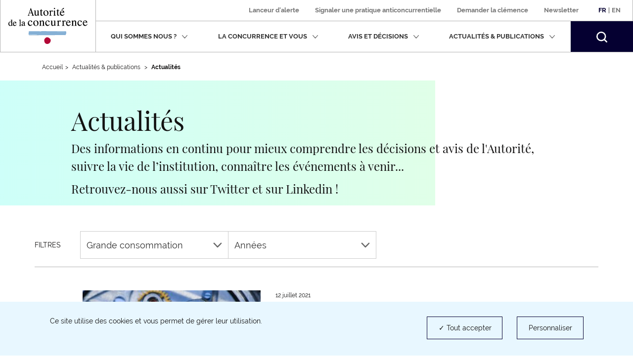

--- FILE ---
content_type: text/html; charset=UTF-8
request_url: https://www.autoritedelaconcurrence.fr/fr/actualites?field_sector_target_id=89&year=All&page=5
body_size: 11292
content:
<!DOCTYPE html>
<html  lang="fr" dir="ltr" prefix="content: http://purl.org/rss/1.0/modules/content/  dc: http://purl.org/dc/terms/  foaf: http://xmlns.com/foaf/0.1/  og: http://ogp.me/ns#  rdfs: http://www.w3.org/2000/01/rdf-schema#  schema: http://schema.org/  sioc: http://rdfs.org/sioc/ns#  sioct: http://rdfs.org/sioc/types#  skos: http://www.w3.org/2004/02/skos/core#  xsd: http://www.w3.org/2001/XMLSchema# ">
  <head>
    <script>
      // GTM dataLayer start
      window.dataLayer = window.dataLayer || [];
    </script>
    <meta charset="utf-8" />
<link rel="canonical" href="https://www.autoritedelaconcurrence.fr/fr/actualites" />
<meta name="Generator" content="Drupal 10 (https://www.drupal.org)" />
<meta name="MobileOptimized" content="width" />
<meta name="HandheldFriendly" content="true" />
<meta name="viewport" content="width=device-width, initial-scale=1.0" />
<link rel="icon" href="/themes/custom/adlc/favicon.png" type="image/png" />

    <title>Actualités | Autorité de la concurrence</title>
    <link rel="stylesheet" media="all" href="/sites/default/files/css/css_tothCjVZcjLEABkE7E5lme_CvfoljkHAOaxAcvl4vts.css?delta=0&amp;language=fr&amp;theme=adlc&amp;include=eJxFjVEOwyAMQy-E4EgoNF6LlgJKYFtvP1ap3Y8lPz_JxLLERIawoHQoOHZKAnN0LyeI1g-BS-jTivi0atN9ZJnVwooCJXHLE5x71cA6Gom_umuktCq1za7pT_wobSTJtoGdHdaxh9-xe2W8LZzp98pD8AWdeUTG" />
<link rel="stylesheet" media="all" href="/sites/default/files/css/css_IngBpZSM84POC1YlGG-OFbAOwz3847XEV65YbqYzg7Y.css?delta=1&amp;language=fr&amp;theme=adlc&amp;include=eJxFjVEOwyAMQy-E4EgoNF6LlgJKYFtvP1ap3Y8lPz_JxLLERIawoHQoOHZKAnN0LyeI1g-BS-jTivi0atN9ZJnVwooCJXHLE5x71cA6Gom_umuktCq1za7pT_wobSTJtoGdHdaxh9-xe2W8LZzp98pD8AWdeUTG" />

    <script type="application/json" data-drupal-selector="drupal-settings-json">{"path":{"baseUrl":"\/","pathPrefix":"fr\/","currentPath":"actualites","currentPathIsAdmin":false,"isFront":false,"currentLanguage":"fr","currentQuery":{"field_sector_target_id":"89","page":"5","year":"All"}},"pluralDelimiter":"\u0003","suppressDeprecationErrors":true,"ckeditor":{"timestamp":"t8su6o"},"tacjs":{"texts":null},"options_tacjs":{"cookie_name":"tarteaucitron","high_privacy":"true","orientation":"bottom","adblocker":"false","show_alertSmall":"false","removeCredit":"true","cookieslist":"true","handleBrowserDNTRequest":"false"},"recaptcha":{"value":"","moreinfolinkfr":"https:\/\/policies.google.com\/privacy?hl=fr-FR","moreinfolinken":"https:\/\/policies.google.com\/privacy?hl=en-US"},"youtube":{"moreinfolinkfr":"https:\/\/policies.google.com\/privacy?hl=fr-FR","moreinfolinken":"https:\/\/policies.google.com\/privacy?hl=en-US"},"calameo":{"moreinfolinkfr":"","moreinfolinken":""},"dailymotion":{"moreinfolinkfr":"","moreinfolinken":""},"issuu":{"moreinfolinkfr":"","moreinfolinken":""},"prezi":{"moreinfolinkfr":"","moreinfolinken":""},"slideShare":{"moreinfolinkfr":"","moreinfolinken":""},"vimeo":{"moreinfolinkfr":"","moreinfolinken":""},"gtm":{"response":200,"workspace":"prod","menuitems":{"cat1Menu":"Actualit\u00e9s \u0026 publications","cat2Menu":"Actualit\u00e9s"},"currentnodetype":null,"currentmenuname":"main","isfrontpage":false,"checkif404page":null,"checkifsearchpage":null,"routeName":"view.listing.actuality"},"bootstrap":{"forms_has_error_value_toggle":1,"popover_enabled":1,"popover_animation":1,"popover_auto_close":1,"popover_container":"body","popover_content":"","popover_delay":"0","popover_html":0,"popover_placement":"right","popover_selector":"","popover_title":"","popover_trigger":"click","tooltip_enabled":1,"tooltip_animation":1,"tooltip_container":"body","tooltip_delay":"0","tooltip_html":0,"tooltip_placement":"auto left","tooltip_selector":"","tooltip_trigger":"hover"},"ajaxTrustedUrl":{"\/fr\/actualites":true,"form_action_p_pvdeGsVG5zNF_XLGPTvYSKCf43t8qZYSwcfZl2uzM":true},"user":{"uid":0,"permissionsHash":"567be6341b271c8ed950540622277ac5b8aea8711375b32d95da571c2cf12420"}}</script>
<script src="/sites/default/files/js/js_fZVSYRIHVineIGSx7F42NkEkqPL4sGyyjtwcktjw33Q.js?scope=header&amp;delta=0&amp;language=fr&amp;theme=adlc&amp;include=eJx1jrEOwjAMRH8oIt9QdWFkYLfs1K0MaR05DqJ_3yJEYWG7e3cnHQ45AWHlmO48iKtB0mWUKeCROFJmqL5mftPJ5_gRpyxkaGsgdmcDfhatPMAoebc1YnOF2mgW_1eZeGHDHEjVqxuWeCgoxiDLa3uERYs-2H6Iq2aXEhzTre53k3HfXa79ufuiVZs34g2YeF6H"></script>


  </head>
  <body class="path-actualites has-glyphicons">
    <a href="#main-content" class="visually-hidden focusable skip-link">
      Aller au contenu principal
    </a>
    
      <div class="dialog-off-canvas-main-canvas" data-off-canvas-main-canvas>
              <header class="navbar" id="navbar">
      <div class="navbar-header">
          <div class="region region-navigation">
          <a class="logo navbar-btn pull-left" href="/fr" rel="home">
              <img width="160" src="/themes/custom/adlc/logo.svg" alt="Autorité de la concurrence"/>
          </a>
  
  </div>

                          <button type="button" class="navbar-toggle" data-toggle="collapse" data-target="#navbar-collapse">
            <span>Menu</span>
            <span class="icon-bar"></span>
            <span class="icon-bar"></span>
            <span class="icon-bar"></span>
          </button>
              </div>

                    <div id="navbar-collapse" class="navbar-collapse collapse">
            <div class="region region-navigation-collapsible">
    <div class="language-switcher-language-url block block-language block-language-blocklanguage-interface clearfix" id="block-languageswitcher">
  
    

      <div class="links"><div class="item"><a href="/fr/actualites?field_sector_target_id=89&amp;page=5&amp;year=All" class="language-link is-active" lang="fr" hreflang="fr" data-drupal-link-query="{&quot;field_sector_target_id&quot;:&quot;89&quot;,&quot;page&quot;:&quot;5&quot;,&quot;year&quot;:&quot;All&quot;}" data-drupal-link-system-path="actualites" aria-current="page">Fr</a></div>
          <span>|</span>
    <div class="item"><a href="/en/actualites?field_sector_target_id=89&amp;page=5&amp;year=All" class="language-link" lang="en" hreflang="en" data-drupal-link-query="{&quot;field_sector_target_id&quot;:&quot;89&quot;,&quot;page&quot;:&quot;5&quot;,&quot;year&quot;:&quot;All&quot;}" data-drupal-link-system-path="actualites">En</a></div>
    </div>
  </div>

<nav aria-label="secondary-menu"  id="block-adlc-secondary-menu">
        
      <ul class="menu menu--secondary">
                      <li class="item first">
                                                <a href="/fr/signaler-une-pratique" data-drupal-link-system-path="node/9849">Lanceur d&#039;alerte</a>
              </li>
                      <li class="item">
                                                <a href="/fr/contact-guichet/signaler-une-pratique" data-drupal-link-system-path="node/9851">Signaler une pratique anticoncurrentielle </a>
              </li>
                      <li class="item">
                                                <a href="/fr/demander-la-clemence" data-drupal-link-system-path="node/11509">Demander la clémence</a>
              </li>
                      <li class="item last">
                                                <a href="/fr/newsletter" data-drupal-link-system-path="newsletter">Newsletter</a>
              </li>
        </ul>
  

  </nav>
<nav aria-label="Menu principal" role="navigation"  id="block-adlc-main-menu">
        
      <ul class="menu menu--main">
                              <li class="item expanded dropdown first">
                                                                                    
                          <button class="dropdown-toggle" data-toggle="dropdown" aria-expanded="false">Qui sommes nous ?
                <svg xmlns="http://www.w3.org/2000/svg" width="12" height="8" aria-hidden="true" focusable="false">
                  <path fill="#767676" fill-rule="evenodd"
                        d="M4.781 5.328L1.182 1.211C.889.887.521.887.227 1.211c-.293.322-.293.727 0 1.05L5.001 7.75c.073.081.073.081.147.081l.073.081c.074 0 .147.08.294.08s.22 0 .293-.08c0 0 .075 0 .075-.081.073 0 .073-.081.146-.081l4.773-5.489c.294-.323.294-.728 0-1.05-.293-.324-.661-.324-.954 0L6.249 5.409"/>
                </svg></button>
                                                                                                    <div class="dropdown-menu">
                                        <ul class="list-unstyled">
                              <li class="item first">
                                <span class="h3">Présentation</span>
                                                    <ul class="list-unstyled">
                              <li class="item first">
                                            
                                        <a href="/fr/missions" data-drupal-link-system-path="node/5719">Missions</a>
                                        </li>
                              <li class="item">
                                            
                                        <a href="/fr/chiffres-cles" data-drupal-link-system-path="node/6180">Chiffres clés</a>
                                        </li>
                              <li class="item last">
                                            
                                        <a href="/fr/page-riche/charte-des-valeurs" data-drupal-link-system-path="node/6327">Charte des valeurs</a>
                                        </li>
                </ul>
  
                              </li>
                              <li class="item last">
                                <span class="h3">Activités</span>
                                                    <ul class="list-unstyled">
                              <li class="item first">
                                            
                                        <a href="/fr/competence-contentieuse" data-drupal-link-system-path="node/5169">Compétence contentieuse</a>
                                        </li>
                              <li class="item">
                                            
                                        <a href="/fr/controle-des-concentrations" data-drupal-link-system-path="node/5267">Contrôle des opérations de concentration</a>
                                        </li>
                              <li class="item">
                                            
                                        <a href="/fr/competence-consultative" data-drupal-link-system-path="node/5168">Compétence consultative</a>
                                        </li>
                              <li class="item">
                                            
                                        <a href="/fr/regulation-des-professions-reglementees" data-drupal-link-system-path="node/6109">Régulation des professions réglementées</a>
                                        </li>
                              <li class="item last">
                                            
                                        <a href="/fr/europe-et-international" data-drupal-link-system-path="node/5170">Europe et international</a>
                                        </li>
                </ul>
  
                              </li>
                </ul>
  
                                        <ul class="list-unstyled">
                              <li class="item first last">
                                <span class="h3">Organisation</span>
                                                    <ul class="list-unstyled">
                              <li class="item first">
                                            
                                        <a href="/fr/ecosysteme-institutionnel" data-drupal-link-system-path="node/6104">Ecosystème institutionnel</a>
                                        </li>
                              <li class="item">
                                            
                                        <a href="/fr/organigramme" data-drupal-link-system-path="node/6058">Organigramme</a>
                                        </li>
                              <li class="item last">
                                            
                                        <a href="/fr/college" data-drupal-link-system-path="node/5744">Collège</a>
                                        </li>
                </ul>
  
                              </li>
                </ul>
  
                              </div>
                              </li>
                              <li class="item expanded dropdown">
                                                                                    
                          <button class="dropdown-toggle" data-toggle="dropdown" aria-expanded="false">La concurrence et vous
                <svg xmlns="http://www.w3.org/2000/svg" width="12" height="8" aria-hidden="true" focusable="false">
                  <path fill="#767676" fill-rule="evenodd"
                        d="M4.781 5.328L1.182 1.211C.889.887.521.887.227 1.211c-.293.322-.293.727 0 1.05L5.001 7.75c.073.081.073.081.147.081l.073.081c.074 0 .147.08.294.08s.22 0 .293-.08c0 0 .075 0 .075-.081.073 0 .073-.081.146-.081l4.773-5.489c.294-.323.294-.728 0-1.05-.293-.324-.661-.324-.954 0L6.249 5.409"/>
                </svg></button>
                                                                                                    <div class="dropdown-menu">
                                        <ul class="list-unstyled">
                              <li class="item first">
                                            
                                        <a href="/fr/les-vertus-de-la-concurrence" data-drupal-link-system-path="node/6312">Les vertus de la concurrence</a>
                                        </li>
                              <li class="item">
                                            
                                        <a href="/fr/page-riche/mon-petit-precis-de-la-concurrence" data-drupal-link-system-path="node/8369">Mon petit précis de la concurrence</a>
                                        </li>
                              <li class="item">
                                            
                                        <a href="https://www.autoritedelaconcurrence.fr/fr/page-riche/les-plus-grandes-affaires">Les plus grandes affaires</a>
                                        </li>
                              <li class="item">
                                            
                                        <a href="/fr/la-decouverte-de-la-concurrence" data-drupal-link-system-path="node/6313">Histoire de la concurrence</a>
                                        </li>
                              <li class="item last">
                                            
                                        <a href="https://media.autoritedelaconcurrence.fr/guide-pme/">Un guide pour connaître les règles</a>
                                        </li>
                </ul>
  
                                        <ul class="list-unstyled">
                              <li class="item first last">
                                            
                                        <a href="/fr/conformite-1" data-drupal-link-system-path="node/7975">Conformité</a>
                                        </li>
                </ul>
  
                              </div>
                              </li>
                              <li class="item expanded dropdown">
                                                                                    
                          <button class="dropdown-toggle" data-toggle="dropdown" aria-expanded="false">Avis et décisions
                <svg xmlns="http://www.w3.org/2000/svg" width="12" height="8" aria-hidden="true" focusable="false">
                  <path fill="#767676" fill-rule="evenodd"
                        d="M4.781 5.328L1.182 1.211C.889.887.521.887.227 1.211c-.293.322-.293.727 0 1.05L5.001 7.75c.073.081.073.081.147.081l.073.081c.074 0 .147.08.294.08s.22 0 .293-.08c0 0 .075 0 .075-.081.073 0 .073-.081.146-.081l4.773-5.489c.294-.323.294-.728 0-1.05-.293-.324-.661-.324-.954 0L6.249 5.409"/>
                </svg></button>
                                                                                                    <div class="dropdown-menu">
                                        <ul class="list-unstyled">
                              <li class="item first">
                                            
                                        <a href="/fr/professions-reglementees-du-droit" data-drupal-link-system-path="node/5724">Professions réglementées du droit</a>
                                        </li>
                              <li class="item">
                                            
                                        <a href="/fr/suivi-des-recours-et-pourvois" data-drupal-link-system-path="node/7041">Suivi des recours et pourvois</a>
                                        </li>
                              <li class="item">
                                            
                                        <a href="/clemence-0" hreflang="fr">Clémence</a>
                                        </li>
                              <li class="item">
                                            
                                        <a href="/fr/consultations-publiques-intro" data-drupal-link-system-path="node/6535">Consultations publiques et tests de marché</a>
                                        </li>
                              <li class="item last">
                                            
                                        <a href="/fr/developpement-durable-et-concurrence" data-drupal-link-system-path="node/10343">Développement durable et concurrence</a>
                                        </li>
                </ul>
  
                                        <ul class="list-unstyled">
                              <li class="item first">
                                            
                                        <a href="/fr/textes-de-reference" data-drupal-link-system-path="node/5950">Textes de référence</a>
                                        </li>
                              <li class="item">
                                            
                                        <a href="/fr/comment-notifier-une-operation-de-concentration" data-drupal-link-system-path="node/6216">Comment notifier une opération de contrôle des concentrations ?</a>
                                        </li>
                              <li class="item">
                                            
                                        <a href="/fr/controle-des-concentrations-en-cours-d-examen" data-drupal-link-system-path="controle-des-concentrations-en-cours-d-examen">Opérations de concentrations en cours d’examen</a>
                                        </li>
                              <li class="item">
                                            
                                        <a href="/fr/liste-de-controle-des-concentrations" data-drupal-link-system-path="liste-de-controle-des-concentrations">Décisions de contrôle des concentrations</a>
                                        </li>
                              <li class="item last">
                                            
                                        <a href="/fr/liste-des-decisions-et-avis" data-drupal-link-system-path="liste-des-decisions-et-avis">Avis et Décisions </a>
                                        </li>
                </ul>
  
                                    
                              </div>
                              </li>
                              <li class="item expanded dropdown">
                                                                                    
                          <button class="dropdown-toggle" data-toggle="dropdown" aria-expanded="false">Actualités &amp; publications
                <svg xmlns="http://www.w3.org/2000/svg" width="12" height="8" aria-hidden="true" focusable="false">
                  <path fill="#767676" fill-rule="evenodd"
                        d="M4.781 5.328L1.182 1.211C.889.887.521.887.227 1.211c-.293.322-.293.727 0 1.05L5.001 7.75c.073.081.073.081.147.081l.073.081c.074 0 .147.08.294.08s.22 0 .293-.08c0 0 .075 0 .075-.081.073 0 .073-.081.146-.081l4.773-5.489c.294-.323.294-.728 0-1.05-.293-.324-.661-.324-.954 0L6.249 5.409"/>
                </svg></button>
                                                                                                    <div class="dropdown-menu">
                                        <ul class="list-unstyled">
                              <li class="item first">
                                            
                                        <a href="/fr/nos-evenements" data-drupal-link-system-path="node/6379">Nos événements </a>
                                        </li>
                              <li class="item">
                                            
                                        <a href="/fr/actualites" data-drupal-link-system-path="actualites">Actualités</a>
                                        </li>
                              <li class="item">
                                            
                                        <a href="/fr/ressources" data-drupal-link-system-path="ressources">Infographies</a>
                                        </li>
                              <li class="item">
                                            
                                        <a href="/fr/publications" data-drupal-link-system-path="publications">Publications</a>
                                        </li>
                              <li class="item last">
                                            
                                        <a href="/fr/videotheque" data-drupal-link-system-path="videotheque">Vidéothéque</a>
                                        </li>
                </ul>
  
                                        <ul class="list-unstyled">
                              <li class="item first">
                                            
                                        <a href="/fr/page-riche/podcast" data-drupal-link-system-path="node/10414">Podcast</a>
                                        </li>
                              <li class="item last">
                                            
                                        <a href="/fr/communiques-de-presse" data-drupal-link-system-path="communiques-de-presse">Communiqués de presse</a>
                                        </li>
                </ul>
  
                              </div>
                              </li>
                    <li class="item last">
          <form class="navbar-form hidden" role="search" action="/fr/search" method="get" accept-charset="UTF-8">
            <div class="form-group">
              <label for="my-edit-searchbar-text" class="control-label sr-only">Recherche par mots-clés</label>
              <input placeholder="Rechercher" class="form-text form-control" type="text"
                     id="my-edit-searchbar-text" name="search_api_fulltext" value="" size="60" maxlength="128">
            </div>
            <button id="edit-searchbar-submit-mobile" class="btn btn-primary" type="submit" aria-label="Rechercher">
              <svg xmlns="http://www.w3.org/2000/svg" width="18" height="18" aria-hidden="true" focusable="false">
                <path fill="#FFF" fill-rule="evenodd"
                      d="M2.337 2.331l-.001.001.001-.001m1.484 1.485a5.847 5.847 0 0 1 4.142-1.717c1.5.002 2.993.571 4.143 1.717a5.836 5.836 0 0 1 1.723 4.147 5.811 5.811 0 0 1-1.716 4.131 5.849 5.849 0 0 1-4.15 1.717 5.85 5.85 0 0 1-4.151-1.717 5.814 5.814 0 0 1-1.715-4.131 5.837 5.837 0 0 1 1.724-4.147M7.972 0h-.004a7.94 7.94 0 0 0-5.631 2.331l-.001.001A7.918 7.918 0 0 0 .001 7.956c0 2.031.776 4.07 2.327 5.622v.001a7.944 7.944 0 0 0 5.625 2.325h.003a7.963 7.963 0 0 0 4.846-1.639l.465.463 1.568 1.567 1.374 1.398.003.002c.211.204.469.303.749.306h.006c.211 0 .446-.07.641-.225l-.001-.001c.287-.233.392-.542.393-.824a1.037 1.037 0 0 0-.304-.739v-.001l-1.382-1.404-2.027-2.024a7.94 7.94 0 0 0 1.641-4.839 7.925 7.925 0 0 0-2.33-5.62l-.001-.001A7.958 7.958 0 0 0 7.972 0"/>
              </svg>
            </button>
          </form>
          <button class="search-toggle hidden-xs hidden-sm" aria-expanded="false">
            <span class="sr-only">Rechercher</span>
            <svg xmlns="http://www.w3.org/2000/svg" width="22" height="22" aria-hidden="true" focusable="false">
              <path fill="#FFF" fill-rule="evenodd"
                    d="M2.856 2.849l-.001.001.001-.001M4.67 4.664a7.152 7.152 0 0 1 10.126 0 7.132 7.132 0 0 1 2.107 5.068 7.104 7.104 0 0 1-2.098 5.05 7.149 7.149 0 0 1-5.073 2.098 7.148 7.148 0 0 1-5.072-2.098 7.112 7.112 0 0 1-2.097-5.05A7.136 7.136 0 0 1 4.67 4.664M9.744 0h-.005a9.704 9.704 0 0 0-6.883 2.849l-.001.001A9.676 9.676 0 0 0 .001 9.724c0 2.482.949 4.975 2.845 6.871v.001a9.704 9.704 0 0 0 6.875 2.843h.004c2.086 0 4.18-.669 5.922-2.004l.568.566 1.918 1.915 1.678 1.709.003.002c.259.25.574.371.916.374h.007c.258 0 .545-.086.784-.275l-.001-.001c.351-.285.479-.663.48-1.007a1.267 1.267 0 0 0-.371-.903v-.001l-1.689-1.717-2.478-2.474a9.692 9.692 0 0 0 2.005-5.913 9.684 9.684 0 0 0-2.847-6.869l-.002-.002A9.725 9.725 0 0 0 9.744 0"/>
            </svg>
          </button>
        </li>
          </ul>
  

  </nav>
<div id="block-searchbarblock" class="block block-adlc-search block-search-bar-block clearfix">
  
    

      <div class="site-search">
      <form role="search" data-drupal-selector="adlc-search-bar" action="/fr/actualites?field_sector_target_id=89&amp;year=All&amp;page=5" method="post" id="adlc-search-bar" accept-charset="UTF-8">
  <div class="form-item js-form-item form-type-textfield js-form-type-textfield form-item-searchbar-text js-form-item-searchbar-text form-no-label form-group">
      <label for="edit-searchbar-text" class="control-label sr-only">Recherche par mots-clés</label>
  
  
  <input placeholder="Rechercher un communiqué de presse, une actualité, une information…" data-drupal-selector="edit-searchbar-text" class="form-text form-control" type="text" id="edit-searchbar-text" name="searchbar-text" value="" size="60" maxlength="128" />

  
  
  </div>
<input autocomplete="off" data-drupal-selector="form-gghujiozs4j-ujup6kifpev-lk8cvjo7t0owqsgsryk" type="hidden" name="form_build_id" value="form-GGHUjiOZs4j_Ujup6kiFpeV_LK8cvJo7t0oWqSgSryk" /><span class="custom-form-hidden"></span><input data-drupal-selector="edit-adlc-search-bar" type="hidden" name="form_id" value="adlc_search_bar" /><span class="custom-form-hidden"></span><div data-drupal-selector="edit-searchbar-actions" class="form-actions form-group js-form-wrapper form-wrapper" id="edit-searchbar-actions"><button id="edit-searchbar-submit" data-drupal-selector="edit-submit" class="button js-form-submit form-submit btn-primary btn icon-before" type="submit" name="op" value="Rechercher"><span class="icon glyphicon glyphicon-search" aria-hidden="true"></span>
Rechercher</button></div>

</form>

      <div class="site-search__container">
        <span class="site-search__title">Recherche experte :</span>
        <p class="site-search__description">Pour rechercher une décision, un avis ou une décision de contrôle des concentrations</p>
        <ul class="site-search__links list-inline">
          <li><a class="site-search__link" href="/fr/liste-des-decisions-et-avis">Décisions et Avis</a></li>
          <li><a class="site-search__link" href="/fr/liste-de-controle-des-concentrations">Décisions de contrôle des concentrations</a></li>
        </ul>
      </div>
    </div>
  </div>


  </div>

        </div>
          </header>
  
  <main class="main-container container js-quickedit-main-content">
    <div class="row">

                              <div class="col-sm-12">
                          <nav class="region region-header"  role="navigation" aria-label="Vous êtes dans">
        <ul class="breadcrumb hidden-xs">
    <li><a href="https://www.autoritedelaconcurrence.fr/fr">Accueil</a></li><li >              Actualités & publications            </li><li >              <strong>Actualités</strong>            </li></ul>
<a id="main-content"></a>

<div data-drupal-messages-fallback class="hidden"></div>
<div id="block-actualities" class="view-search__masthead block block-block-content block-block-contente7a2566e-a57f-449f-979f-f8315f1f1813 clearfix">
  
      <h1 class="block-title">Actualités</h1>
    

      
            <div class="field field--name-body field--type-text-with-summary field--label-hidden field--item hidden-xs is-collapsed"><p><span><span><span>Des informations en continu pour mieux comprendre les décisions et avis de l'Autorité, suivre la vie de l’institution, connaître les événements à venir...</span></span></span></p>

<p><span><span><span>Retrouvez-nous aussi sur Twitter et sur Linkedin !</span></span></span></p></div>
      
  </div>


  </nav>

          </div>
              
            
                  <div class="col-sm-12">

                
                
                            <div class="region region-content">
      <div class="views-element-container form-group"><div class="view view-listing view-id-listing view-display-id-actuality js-view-dom-id-23e0c32b6bdc0bd971f222a2c49ff9734a6015c5d6047b3f21970a45a82f8629">
  
    
        <div class="view-filters form-group">
      <div class="views-exposed-form">
  
      <span class="dropdown__label">Filtres</span>
    <div class="dropdown">
      <button class="btn btn-default dropdown-toggle" id="dropdownSectors" data-toggle="dropdown" aria-haspopup="true" aria-expanded="true">
                          Grande consommation
                <svg class="chevron-bottom" xmlns="http://www.w3.org/2000/svg" width="18" height="11" aria-hidden="true"
              focusable="false">
          <path fill="#686868" fill-rule="evenodd"
                d="M16.042.366a.982.982 0 0 0-.7.298L8.92 7.267 2.498.664a.985.985 0 0 0-.7-.298.984.984 0 0 0-.7.298l-.302.31a1.038 1.038 0 0 0 0 1.439l7.41 7.62a.976.976 0 0 0 .7.298h.027a.973.973 0 0 0 .701-.298l7.409-7.62a1.037 1.037 0 0 0 0-1.439l-.301-.31a.972.972 0 0 0-.7-.298"/>
        </svg>
      </button>
      <ul class="dropdown-menu" aria-labelledby="dropdownSectors">
                  <li class="">
            <a href="/fr/actualites?field_sector_target_id=All&amp;year=All">- Tout -</a>
          </li>
                  <li class="">
            <a href="/fr/actualites?field_sector_target_id=42&amp;year=All">Agriculture / Agro-alimentaire</a>
          </li>
                  <li class="">
            <a href="/fr/actualites?field_sector_target_id=458&amp;year=All">Arts et culture</a>
          </li>
                  <li class="">
            <a href="/fr/actualites?field_sector_target_id=43&amp;year=All">Banque / Assurance</a>
          </li>
                  <li class="">
            <a href="/fr/actualites?field_sector_target_id=62&amp;year=All">BTP</a>
          </li>
                  <li class="">
            <a href="/fr/actualites?field_sector_target_id=63&amp;year=All">Distribution</a>
          </li>
                  <li class="">
            <a href="/fr/actualites?field_sector_target_id=64&amp;year=All">Energie / Environnement</a>
          </li>
                  <li class="is-active">
            <a href="/fr/actualites?field_sector_target_id=89&amp;year=All">Grande consommation</a>
          </li>
                  <li class="">
            <a href="/fr/actualites?field_sector_target_id=88&amp;year=All">Industrie</a>
          </li>
                  <li class="">
            <a href="/fr/actualites?field_sector_target_id=67&amp;year=All">Numérique</a>
          </li>
                  <li class="">
            <a href="/fr/actualites?field_sector_target_id=68&amp;year=All">Outre-Mer</a>
          </li>
                  <li class="">
            <a href="/fr/actualites?field_sector_target_id=66&amp;year=All">Presse / Médias</a>
          </li>
                  <li class="">
            <a href="/fr/actualites?field_sector_target_id=69&amp;year=All">Professions réglementées</a>
          </li>
                  <li class="">
            <a href="/fr/actualites?field_sector_target_id=70&amp;year=All">Santé</a>
          </li>
                  <li class="">
            <a href="/fr/actualites?field_sector_target_id=86&amp;year=All">Services</a>
          </li>
                  <li class="">
            <a href="/fr/actualites?field_sector_target_id=459&amp;year=All">Sport</a>
          </li>
                  <li class="">
            <a href="/fr/actualites?field_sector_target_id=71&amp;year=All">Télécoms</a>
          </li>
                  <li class="">
            <a href="/fr/actualites?field_sector_target_id=455&amp;year=All">Tourisme / hôtellerie / restauration</a>
          </li>
                  <li class="">
            <a href="/fr/actualites?field_sector_target_id=87&amp;year=All">Transports</a>
          </li>
                  <li class="">
            <a href="/fr/actualites?field_sector_target_id=456&amp;year=All">Vie de l&#039;institution</a>
          </li>
              </ul>
    </div>
  
      <div class="dropdown">
      <button class="btn btn-default dropdown-toggle" id="dropdownYears" data-toggle="dropdown" aria-haspopup="true" aria-expanded="true">
                          Années
                <svg class="chevron-bottom" xmlns="http://www.w3.org/2000/svg" width="18" height="11" aria-hidden="true"
              focusable="false">
          <path fill="#686868" fill-rule="evenodd"
                d="M16.042.366a.982.982 0 0 0-.7.298L8.92 7.267 2.498.664a.985.985 0 0 0-.7-.298.984.984 0 0 0-.7.298l-.302.31a1.038 1.038 0 0 0 0 1.439l7.41 7.62a.976.976 0 0 0 .7.298h.027a.973.973 0 0 0 .701-.298l7.409-7.62a1.037 1.037 0 0 0 0-1.439l-.301-.31a.972.972 0 0 0-.7-.298"/>
        </svg>
      </button>
      <ul class="dropdown-menu" aria-labelledby="dropdownYears">
                  <li class="is-active">
            <a href="/fr/actualites?field_sector_target_id=89&amp;year=All">Tout</a>
          </li>
                  <li class="">
            <a href="/fr/actualites?field_sector_target_id=89&amp;year=2026">2026</a>
          </li>
                  <li class="">
            <a href="/fr/actualites?field_sector_target_id=89&amp;year=2025">2025</a>
          </li>
                  <li class="">
            <a href="/fr/actualites?field_sector_target_id=89&amp;year=2024">2024</a>
          </li>
                  <li class="">
            <a href="/fr/actualites?field_sector_target_id=89&amp;year=2023">2023</a>
          </li>
                  <li class="">
            <a href="/fr/actualites?field_sector_target_id=89&amp;year=2022">2022</a>
          </li>
                  <li class="">
            <a href="/fr/actualites?field_sector_target_id=89&amp;year=2021">2021</a>
          </li>
                  <li class="">
            <a href="/fr/actualites?field_sector_target_id=89&amp;year=2020">2020</a>
          </li>
                  <li class="">
            <a href="/fr/actualites?field_sector_target_id=89&amp;year=2019">2019</a>
          </li>
                  <li class="">
            <a href="/fr/actualites?field_sector_target_id=89&amp;year=2018">2018</a>
          </li>
                  <li class="">
            <a href="/fr/actualites?field_sector_target_id=89&amp;year=2017">2017</a>
          </li>
                  <li class="">
            <a href="/fr/actualites?field_sector_target_id=89&amp;year=2016">2016</a>
          </li>
                  <li class="">
            <a href="/fr/actualites?field_sector_target_id=89&amp;year=2015">2015</a>
          </li>
                  <li class="">
            <a href="/fr/actualites?field_sector_target_id=89&amp;year=2014">2014</a>
          </li>
                  <li class="">
            <a href="/fr/actualites?field_sector_target_id=89&amp;year=2013">2013</a>
          </li>
                  <li class="">
            <a href="/fr/actualites?field_sector_target_id=89&amp;year=2012">2012</a>
          </li>
                  <li class="">
            <a href="/fr/actualites?field_sector_target_id=89&amp;year=2011">2011</a>
          </li>
                  <li class="">
            <a href="/fr/actualites?field_sector_target_id=89&amp;year=2010">2010</a>
          </li>
                  <li class="">
            <a href="/fr/actualites?field_sector_target_id=89&amp;year=2009">2009</a>
          </li>
                  <li class="">
            <a href="/fr/actualites?field_sector_target_id=89&amp;year=2008">2008</a>
          </li>
                  <li class="">
            <a href="/fr/actualites?field_sector_target_id=89&amp;year=2007">2007</a>
          </li>
                  <li class="">
            <a href="/fr/actualites?field_sector_target_id=89&amp;year=2006">2006</a>
          </li>
                  <li class="">
            <a href="/fr/actualites?field_sector_target_id=89&amp;year=2005">2005</a>
          </li>
                  <li class="">
            <a href="/fr/actualites?field_sector_target_id=89&amp;year=2004">2004</a>
          </li>
                  <li class="">
            <a href="/fr/actualites?field_sector_target_id=89&amp;year=2003">2003</a>
          </li>
                  <li class="">
            <a href="/fr/actualites?field_sector_target_id=89&amp;year=2002">2002</a>
          </li>
                  <li class="">
            <a href="/fr/actualites?field_sector_target_id=89&amp;year=2001">2001</a>
          </li>
                  <li class="">
            <a href="/fr/actualites?field_sector_target_id=89&amp;year=2000">2000</a>
          </li>
              </ul>
    </div>
  </div>

    </div>
    
      <div class="view-content">
          <div class="views-row"><div data-history-node-id="7991" about="/fr/article/lautorite-de-la-concurrence-sanctionne-le-groupe-nixon-pour-obstruction-linstruction" typeof="schema:Article" class="article search-index clearfix">
  <div class="row">
    <div class="col-sm-4 col-sm-push-1">
                        <div class="article__figure">
            
            <div class="field field--name-field-image field--type-image field--label-hidden field--item">  <img property="schema:image" loading="lazy" src="/sites/default/files/styles/liste_actualites/public/2021-07/montre.jpg?itok=wBK4ISIU" width="374" height="250" alt="montre" typeof="foaf:Image" class="img-responsive" />


</div>
      
          </div>
                  </div>
    <div class="col-sm-6 col-sm-push-1">
      
      <div class="search-index__header">
        <time>12 juillet 2021</time>
        <h2>
          <a href="/fr/article/lautorite-de-la-concurrence-sanctionne-le-groupe-nixon-pour-obstruction-linstruction"
             aria-label="En savoir plus : L’Autorité de la concurrence sanctionne le groupe Nixon pour obstruction à l’instruction">L’Autorité de la concurrence sanctionne le groupe Nixon pour obstruction à l’instruction</a>
        </h2>
      </div>
        <span property="schema:name" content="L’Autorité de la concurrence sanctionne le groupe Nixon pour obstruction à l’instruction" class="hidden"></span>


      <div class="search-index__footer">
        <ul class="field field--name-field-sector field--type-entity-reference field--label-hidden field--items actualite__sectors list-inline"><li class="field--item"><a href="/fr/actualites?field_sector_target_id=63">Distribution</a></li><li class="field--item"><a href="/fr/actualites?field_sector_target_id=89">Grande consommation</a></li></ul>      </div>
    </div>
  </div>
</div>
</div>
    <div class="views-row"><div data-history-node-id="7953" about="/fr/article/feu-vert-au-rachat-de-gap-par-la-financiere-immobiliere-bordelaise" typeof="schema:Article" class="article search-index clearfix">
  <div class="row">
    <div class="col-sm-4 col-sm-push-1">
                        <div class="article__figure">
            
            <div class="field field--name-field-image field--type-image field--label-hidden field--item">  <img property="schema:image" loading="lazy" src="/sites/default/files/styles/liste_actualites/public/2021-06/vitrine_magasins_0.jpg?itok=ovjap1vN" width="374" height="250" alt="GAP" typeof="foaf:Image" class="img-responsive" />


</div>
      
          </div>
                  </div>
    <div class="col-sm-6 col-sm-push-1">
      
      <div class="search-index__header">
        <time>25 juin 2021</time>
        <h2>
          <a href="/fr/article/feu-vert-au-rachat-de-gap-par-la-financiere-immobiliere-bordelaise"
             aria-label="En savoir plus : Feu vert au rachat de GAP par la Financière Immobilière Bordelaise">Feu vert au rachat de GAP par la Financière Immobilière Bordelaise</a>
        </h2>
      </div>
        <span property="schema:name" content="Feu vert au rachat de GAP par la Financière Immobilière Bordelaise " class="hidden"></span>


      <div class="search-index__footer">
        <ul class="field field--name-field-sector field--type-entity-reference field--label-hidden field--items actualite__sectors list-inline"><li class="field--item"><a href="/fr/actualites?field_sector_target_id=63">Distribution</a></li><li class="field--item"><a href="/fr/actualites?field_sector_target_id=89">Grande consommation</a></li></ul>      </div>
    </div>
  </div>
</div>
</div>
    <div class="views-row"><div data-history-node-id="7940" about="/fr/article/feu-vert-la-reprise-de-boutiques-agatha-par-altesse-les-georgettes-saunier-et-thom-histoire" typeof="schema:Article" class="article search-index clearfix">
  <div class="row">
    <div class="col-sm-4 col-sm-push-1">
                        <div class="article__figure">
            
            <div class="field field--name-field-image field--type-image field--label-hidden field--item">  <img property="schema:image" loading="lazy" src="/sites/default/files/styles/liste_actualites/public/2021-06/bijoux3.jpg?itok=7hJNuLP8" width="374" height="250" alt="bijoux" typeof="foaf:Image" class="img-responsive" />


</div>
      
          </div>
                  </div>
    <div class="col-sm-6 col-sm-push-1">
      
      <div class="search-index__header">
        <time>24 juin 2021</time>
        <h2>
          <a href="/fr/article/feu-vert-la-reprise-de-boutiques-agatha-par-altesse-les-georgettes-saunier-et-thom-histoire"
             aria-label="En savoir plus : Feu vert à la reprise de boutiques Agatha par Altesse (Les Georgettes, Saunier) et Thom (Histoire d&#039;Or, Marc-Orian, TrésOr)">Feu vert à la reprise de boutiques Agatha par Altesse (Les Georgettes, Saunier) et Thom (Histoire d&#039;Or, Marc-Orian, TrésOr)</a>
        </h2>
      </div>
        <span property="schema:name" content="Feu vert à la reprise de boutiques Agatha par Altesse (Les Georgettes, Saunier) et Thom (Histoire d&#039;Or, Marc-Orian, TrésOr)" class="hidden"></span>


      <div class="search-index__footer">
        <ul class="field field--name-field-sector field--type-entity-reference field--label-hidden field--items actualite__sectors list-inline"><li class="field--item"><a href="/fr/actualites?field_sector_target_id=63">Distribution</a></li><li class="field--item"><a href="/fr/actualites?field_sector_target_id=89">Grande consommation</a></li></ul>      </div>
    </div>
  </div>
</div>
</div>
    <div class="views-row"><div data-history-node-id="7937" about="/fr/article/politique-tarifaire-de-karcher-lautorite-de-la-concurrence-prononce-un-non-lieu" typeof="schema:Article" class="article search-index clearfix">
  <div class="row">
    <div class="col-sm-4 col-sm-push-1">
                        <div class="article__figure">
            
            <div class="field field--name-field-image field--type-image field--label-hidden field--item">  <img property="schema:image" loading="lazy" src="/sites/default/files/styles/liste_actualites/public/2021-06/karcher2.jpg?itok=z7nX4D-q" width="374" height="250" alt="kärcher" typeof="foaf:Image" class="img-responsive" />


</div>
      
          </div>
                  </div>
    <div class="col-sm-6 col-sm-push-1">
      
      <div class="search-index__header">
        <time>24 juin 2021</time>
        <h2>
          <a href="/fr/article/politique-tarifaire-de-karcher-lautorite-de-la-concurrence-prononce-un-non-lieu"
             aria-label="En savoir plus : Politique tarifaire de Kärcher : l’Autorité de la concurrence prononce un non-lieu">Politique tarifaire de Kärcher : l’Autorité de la concurrence prononce un non-lieu</a>
        </h2>
      </div>
        <span property="schema:name" content="Politique tarifaire de Kärcher : l’Autorité de la concurrence prononce un non-lieu" class="hidden"></span>


      <div class="search-index__footer">
        <ul class="field field--name-field-sector field--type-entity-reference field--label-hidden field--items actualite__sectors list-inline"><li class="field--item"><a href="/fr/actualites?field_sector_target_id=63">Distribution</a></li><li class="field--item"><a href="/fr/actualites?field_sector_target_id=89">Grande consommation</a></li></ul>      </div>
    </div>
  </div>
</div>
</div>
    <div class="views-row"><div data-history-node-id="7915" about="/fr/article/feu-vert-au-rachat-du-groupe-aroma-zone-huiles-essentielles-produits-dentretien-et" typeof="schema:Article" class="article search-index clearfix">
  <div class="row">
    <div class="col-sm-4 col-sm-push-1">
                        <div class="article__figure">
            
            <div class="field field--name-field-image field--type-image field--label-hidden field--item">  <img property="schema:image" loading="lazy" src="/sites/default/files/styles/liste_actualites/public/2021-06/cosmetiques.jpg?itok=0XAGQqbA" width="374" height="250" alt="cosmétiques" typeof="foaf:Image" class="img-responsive" />


</div>
      
          </div>
                  </div>
    <div class="col-sm-6 col-sm-push-1">
      
      <div class="search-index__header">
        <time>17 juin 2021</time>
        <h2>
          <a href="/fr/article/feu-vert-au-rachat-du-groupe-aroma-zone-huiles-essentielles-produits-dentretien-et"
             aria-label="En savoir plus : Feu vert au rachat du groupe Aroma Zone (huiles essentielles, produits d’entretien et cosmétiques naturels) par le groupe Eurazeo">Feu vert au rachat du groupe Aroma Zone (huiles essentielles, produits d’entretien et cosmétiques naturels) par le groupe Eurazeo</a>
        </h2>
      </div>
        <span property="schema:name" content="Feu vert au rachat du groupe Aroma Zone (huiles essentielles, produits d’entretien et cosmétiques naturels) par le groupe Eurazeo" class="hidden"></span>


      <div class="search-index__footer">
        <ul class="field field--name-field-sector field--type-entity-reference field--label-hidden field--items actualite__sectors list-inline"><li class="field--item"><a href="/fr/actualites?field_sector_target_id=63">Distribution</a></li><li class="field--item"><a href="/fr/actualites?field_sector_target_id=89">Grande consommation</a></li><li class="field--item"><a href="/fr/actualites?field_sector_target_id=88">Industrie</a></li></ul>      </div>
    </div>
  </div>
</div>
</div>
    <div class="views-row"><div data-history-node-id="7899" about="/fr/article/feu-vert-au-rachat-du-groupe-charles-alice-par-le-groupe-credit-mutuel" typeof="schema:Article" class="article search-index clearfix">
  <div class="row">
    <div class="col-sm-4 col-sm-push-1">
                        <div class="article__figure">
            
            <div class="field field--name-field-image field--type-image field--label-hidden field--item">  <img property="schema:image" loading="lazy" src="/sites/default/files/styles/liste_actualites/public/2019-12/compotes.jpg?itok=WeYAJXvO" width="374" height="250" alt="compotes" typeof="foaf:Image" class="img-responsive" />


</div>
      
          </div>
                  </div>
    <div class="col-sm-6 col-sm-push-1">
      
      <div class="search-index__header">
        <time>11 juin 2021</time>
        <h2>
          <a href="/fr/article/feu-vert-au-rachat-du-groupe-charles-alice-par-le-groupe-credit-mutuel"
             aria-label="En savoir plus : Feu vert au rachat du groupe Charles &amp; Alice par le groupe Crédit Mutuel">Feu vert au rachat du groupe Charles &amp; Alice par le groupe Crédit Mutuel</a>
        </h2>
      </div>
        <span property="schema:name" content="Feu vert au rachat du groupe Charles &amp; Alice par le groupe Crédit Mutuel" class="hidden"></span>


      <div class="search-index__footer">
        <ul class="field field--name-field-sector field--type-entity-reference field--label-hidden field--items actualite__sectors list-inline"><li class="field--item"><a href="/fr/actualites?field_sector_target_id=42">Agriculture / Agro-alimentaire</a></li><li class="field--item"><a href="/fr/actualites?field_sector_target_id=89">Grande consommation</a></li></ul>      </div>
    </div>
  </div>
</div>
</div>
    <div class="views-row"><div data-history-node-id="7889" about="/fr/article/reprise-de-lhypermarche-de-la-bateliere-la-martinique-leclerc-se-retire-de-loperation" typeof="schema:Article" class="article search-index clearfix">
  <div class="row">
    <div class="col-sm-4 col-sm-push-1">
                        <div class="article__figure">
            
            <div class="field field--name-field-image field--type-image field--label-hidden field--item">  <img property="schema:image" loading="lazy" src="/sites/default/files/styles/liste_actualites/public/2021-01/supermarche_panier.jpg?itok=dbGa6J7t" width="374" height="250" alt="panier" typeof="foaf:Image" class="img-responsive" />


</div>
      
          </div>
                  </div>
    <div class="col-sm-6 col-sm-push-1">
      
      <div class="search-index__header">
        <time>10 juin 2021</time>
        <h2>
          <a href="/fr/article/reprise-de-lhypermarche-de-la-bateliere-la-martinique-leclerc-se-retire-de-loperation"
             aria-label="En savoir plus : Reprise de l’hypermarché de La Batelière à La Martinique : Leclerc se retire de l’opération">Reprise de l’hypermarché de La Batelière à La Martinique : Leclerc se retire de l’opération</a>
        </h2>
      </div>
        <span property="schema:name" content="Reprise de l’hypermarché de La Batelière à La Martinique : Leclerc se retire de l’opération" class="hidden"></span>


      <div class="search-index__footer">
        <ul class="field field--name-field-sector field--type-entity-reference field--label-hidden field--items actualite__sectors list-inline"><li class="field--item"><a href="/fr/actualites?field_sector_target_id=63">Distribution</a></li><li class="field--item"><a href="/fr/actualites?field_sector_target_id=89">Grande consommation</a></li></ul>      </div>
    </div>
  </div>
</div>
</div>
    <div class="views-row"><div data-history-node-id="7836" about="/fr/article/feu-vert-au-rachat-de-128-magasins-la-halle-par-chaussea-sous-conditions" typeof="schema:Article" class="article search-index clearfix">
  <div class="row">
    <div class="col-sm-4 col-sm-push-1">
                        <div class="article__figure">
            
            <div class="field field--name-field-image field--type-image field--label-hidden field--item">  <img property="schema:image" loading="lazy" src="/sites/default/files/styles/liste_actualites/public/2021-05/gettyimages-1070513074.jpg?itok=kVZwMLQK" width="374" height="250" alt="Chaussures" typeof="foaf:Image" class="img-responsive" />


</div>
      
          </div>
                  </div>
    <div class="col-sm-6 col-sm-push-1">
      
      <div class="search-index__header">
        <time>20 mai 2021</time>
        <h2>
          <a href="/fr/article/feu-vert-au-rachat-de-128-magasins-la-halle-par-chaussea-sous-conditions"
             aria-label="En savoir plus : Feu vert au rachat de 128 magasins La Halle par Chaussea sous conditions">Feu vert au rachat de 128 magasins La Halle par Chaussea sous conditions</a>
        </h2>
      </div>
        <span property="schema:name" content="Feu vert au rachat de 128 magasins La Halle par Chaussea sous conditions" class="hidden"></span>


      <div class="search-index__footer">
        <ul class="field field--name-field-sector field--type-entity-reference field--label-hidden field--items actualite__sectors list-inline"><li class="field--item"><a href="/fr/actualites?field_sector_target_id=63">Distribution</a></li><li class="field--item"><a href="/fr/actualites?field_sector_target_id=89">Grande consommation</a></li></ul>      </div>
    </div>
  </div>
</div>
</div>
    <div class="views-row"><div data-history-node-id="7811" about="/fr/article/fleury-michon-est-sanctionne-hauteur-de-100-000-euros-pour-obstruction" typeof="schema:Article" class="article search-index clearfix">
  <div class="row">
    <div class="col-sm-4 col-sm-push-1">
                        <div class="article__figure">
            
            <div class="field field--name-field-image field--type-image field--label-hidden field--item">  <img property="schema:image" loading="lazy" src="/sites/default/files/styles/liste_actualites/public/2021-05/charcuterie.jpg?itok=3BYXC_aM" width="374" height="250" alt="charcuterie" typeof="foaf:Image" class="img-responsive" />


</div>
      
          </div>
                  </div>
    <div class="col-sm-6 col-sm-push-1">
      
      <div class="search-index__header">
        <time>03 mai 2021</time>
        <h2>
          <a href="/fr/article/fleury-michon-est-sanctionne-hauteur-de-100-000-euros-pour-obstruction"
             aria-label="En savoir plus : Fleury Michon est sanctionné à hauteur de 100 000 euros pour obstruction">Fleury Michon est sanctionné à hauteur de 100 000 euros pour obstruction</a>
        </h2>
      </div>
        <span property="schema:name" content="Fleury Michon est sanctionné à hauteur de 100 000 euros pour obstruction" class="hidden"></span>


      <div class="search-index__footer">
        <ul class="field field--name-field-sector field--type-entity-reference field--label-hidden field--items actualite__sectors list-inline"><li class="field--item"><a href="/fr/actualites?field_sector_target_id=42">Agriculture / Agro-alimentaire</a></li><li class="field--item"><a href="/fr/actualites?field_sector_target_id=89">Grande consommation</a></li></ul>      </div>
    </div>
  </div>
</div>
</div>
    <div class="views-row"><div data-history-node-id="7722" about="/fr/article/lautorite-de-la-concurrence-sanctionne-pour-entente-les-3-principaux-fabricants-francais-de" typeof="schema:Article" class="article search-index clearfix">
  <div class="row">
    <div class="col-sm-4 col-sm-push-1">
                        <div class="article__figure">
            
            <div class="field field--name-field-image field--type-image field--label-hidden field--item">  <img property="schema:image" loading="lazy" src="/sites/default/files/styles/liste_actualites/public/2021-03/sandwichs.jpg?itok=6xGnJq55" width="374" height="250" alt="sandwichs" typeof="foaf:Image" class="img-responsive" />


</div>
      
          </div>
                  </div>
    <div class="col-sm-6 col-sm-push-1">
      
      <div class="search-index__header">
        <time>24 mars 2021</time>
        <h2>
          <a href="/fr/article/lautorite-de-la-concurrence-sanctionne-pour-entente-les-3-principaux-fabricants-francais-de"
             aria-label="En savoir plus : L’Autorité de la concurrence sanctionne pour entente les 3 principaux fabricants français de sandwichs industriels vendus sous marque de distributeur">L’Autorité de la concurrence sanctionne pour entente les 3 principaux fabricants français de sandwichs industriels vendus sous marque de distributeur</a>
        </h2>
      </div>
        <span property="schema:name" content="L’Autorité de la concurrence sanctionne pour entente les 3 principaux fabricants français de sandwichs industriels vendus sous marque de distributeur" class="hidden"></span>


      <div class="search-index__footer">
        <ul class="field field--name-field-sector field--type-entity-reference field--label-hidden field--items actualite__sectors list-inline"><li class="field--item"><a href="/fr/actualites?field_sector_target_id=42">Agriculture / Agro-alimentaire</a></li><li class="field--item"><a href="/fr/actualites?field_sector_target_id=89">Grande consommation</a></li></ul>      </div>
    </div>
  </div>
</div>
</div>

    </div>
  
        <nav class="view-search__pager pager-nav" role="navigation" aria-label="Pagination">
    <ul class="pagination js-pager__items">

                    <li class="pager__item pager__item--previous">
          <a href="?field_sector_target_id=89&amp;year=All&amp;page=4"
             rel="prev">
            <span class="visually-hidden">Page précédente</span>
            <svg xmlns="http://www.w3.org/2000/svg" width="10" height="19" fill="currentColor" aria-hidden="true" focusable="false">
              <path fill-rule="evenodd"
                    d="M8.953 18.998l1.057-1.116-7.9-8.385 7.9-8.386L8.953-.004 1.056 8.378l-.006-.006-1.057 1.116.009.009-.009.009 1.057 1.115.006-.005 7.897 8.382z"/>
            </svg>
          </a>
        </li>
      
                          <li class="pager__item pager__item--first">
          <a href="?field_sector_target_id=89&amp;year=All&amp;page=0" rel="first">
            <span class="visually-hidden">Première page</span>
            <span aria-hidden="true">1</span>
          </a>
        </li>
      
              <li class="pager__item">
          <a>...</a>
        </li>
      
                                                                        <li class="pager__item">
            <a href="?field_sector_target_id=89&amp;year=All&amp;page=3" >
              <span class="visually-hidden">
                Page
              </span>4</a>
          </li>
                                <li class="pager__item">
            <a href="?field_sector_target_id=89&amp;year=All&amp;page=4" >
              <span class="visually-hidden">
                Page
              </span>5</a>
          </li>
                                <li class="pager__item is-active active">
            <a href="?field_sector_target_id=89&amp;year=All&amp;page=5"  aria-current="page">
              <span class="visually-hidden">
                Page courante
              </span>6</a>
          </li>
                                <li class="pager__item">
            <a href="?field_sector_target_id=89&amp;year=All&amp;page=6" >
              <span class="visually-hidden">
                Page
              </span>7</a>
          </li>
                                <li class="pager__item">
            <a href="?field_sector_target_id=89&amp;year=All&amp;page=7" >
              <span class="visually-hidden">
                Page
              </span>8</a>
          </li>
              
      

                  
                    <li class="pager__item pager__item--next">
          <a href="?field_sector_target_id=89&amp;year=All&amp;page=6" rel="next">
            <span class="visually-hidden">Page suivante</span>
            <svg xmlns="http://www.w3.org/2000/svg" width="10" height="19" fill="currentColor" aria-hidden="true" focusable="false">
              <path fill-rule="evenodd"
                    d="M1.047.002L-.01 1.118l7.9 8.385-7.9 8.386 1.057 1.116 7.897-8.383.005.007 1.058-1.116-.009-.01.009-.009-1.058-1.116-.005.006L1.047.002z"/>
            </svg>
          </a>
        </li>
      
    </ul>
  </nav>

          </div>
</div>


  </div>

              </div>

            
                </div>
  </main>

      <footer class="footer">
      <div class=container>
        <div class="row">
          <div class="col-sm-2">
            <img class="img-responsive image--footer" src="/themes/custom/adlc/logo-midnight-blue.svg" alt="">
          </div>

          <div class="col-sm-8">
              <div class="region region-footer">
    <nav aria-label="secondary-menu"  id="block-adlc-footer-menu">
        

<div class="row">
  <div class="col-sm-4">
          <ul class="menu menu--footer">
                      <li class="item first">
                                                <a href="/fr/contact" data-drupal-link-system-path="node/5917">Contact</a>
              </li>
                      <li class="item">
                                                                  <a href="https://autoritedelaconcurrence.nos-recrutements.fr/jobs?page=1" target="_blank" aria-label="Nous rejoindre (nouvelle fenêtre)">Nous rejoindre</a>
              </li>
                      <li class="item">
                                                <a href="/fr/plan" data-drupal-link-system-path="node/6141">Plan du site </a>
              </li>
                      <li class="item last">
                                                <a href="/fr/aide-et-accessibilite" data-drupal-link-system-path="node/6387">Aide et Accessibilité </a>
              </li>
        </ul>
  
  </div>
  <div class="col-sm-4">
          <ul class="menu menu--footer">
                      <li class="item first">
                                                <a href="/fr/mentions-legales" data-drupal-link-system-path="node/5986">Crédits et mentions légales</a>
              </li>
                      <li class="item">
                                                                  <a href="http://ec.europa.eu/competition/ecn/index_en.html" target="_blank" aria-label="Réseau européen de la concurence (ECN) (nouvelle fenêtre)">Réseau européen de la concurence (ECN)</a>
              </li>
                      <li class="item">
                                                                  <a href="https://www.internationalcompetitionnetwork.org/" target="_blank" aria-label="International Competition Network (ICN) (nouvelle fenêtre)">International Competition Network (ICN)</a>
              </li>
                      <li class="item last">
                                                                  <a href="http://www.oecd.org/FR/" target="_blank" aria-label="OCDE (nouvelle fenêtre)">OCDE</a>
              </li>
        </ul>
  
  </div>
  <div class="col-sm-4">
          <ul class="menu menu--footer">
                      <li class="item first">
                                                                  <a href="https://www.autoritedelaconcurrence.fr/fr/page-riche/acces-aux-documents-administratifs" target="_blank" aria-label="Accès aux documents administratifs (nouvelle fenêtre)">Accès aux documents administratifs</a>
              </li>
                      <li class="item">
                                                <a href="/fr/donnees-personnelles" data-drupal-link-system-path="node/6385">Données personnelles</a>
              </li>
                      <li class="item">
                                                <a href="#tarteaucitron">Gestion des cookies</a>
              </li>
                      <li class="item">
                                                <a href="/fr/page-riche/marches-publics-achats-responsables" data-drupal-link-system-path="node/11595">Marchés publics &amp; achats responsables</a>
              </li>
                      <li class="item last">
                                                <a href="/fr/page-riche/rapport-social-unique" data-drupal-link-system-path="node/8135">Rapport social unique</a>
              </li>
        </ul>
  
  </div>
</div>

  </nav>

  </div>

          </div>
          <div class="col-sm-2">
              <div class="region region-social-links">
    <div id="block-reseauxsociaux-2" class="block block-block-content block-block-contentda12066d-5baa-4962-9d61-0f812bf24d64 clearfix">
  
    

      
      <ul class="menu--social">
              <li class="item">          <a  href="https://twitter.com/Adlc_" target="_blank">
        <span class="sr-only"> (nouvelle fenêtre)</span>
       
            <div class="field field--name-field-picto field--type-image field--label-hidden field--item">  <img loading="lazy" src="/sites/default/files/2023-11/X_logo_2023.png" width="20" height="18" alt="X" typeof="foaf:Image" class="img-responsive" />

</div>
      
      </a>
    </li>
              <li class="item">          <a  href="https://www.linkedin.com/company/autorit-de-la-concurrence" target="_blank">
        <span class="sr-only"> (nouvelle fenêtre)</span>
       
            <div class="field field--name-field-picto field--type-image field--label-hidden field--item">  <img loading="lazy" src="/sites/default/files/2021-11/linkedin_0.png" width="18" height="18" alt="LinkedIn" typeof="foaf:Image" class="img-responsive" />

</div>
      
      </a>
    </li>
              <li class="item">          <a  href="https://www.youtube.com/channel/UCDAm4Nljzkphr0dc8O6HUxg" target="_blank">
        <span class="sr-only"> (nouvelle fenêtre)</span>
       
            <div class="field field--name-field-picto field--type-image field--label-hidden field--item">  <img loading="lazy" src="/sites/default/files/2021-11/youtube_0.png" width="22" height="16" alt="YouTube" typeof="foaf:Image" class="img-responsive" />

</div>
      
      </a>
    </li>
              <li class="item">          <a  href="https://www.instagram.com/autoritedelaconcurrence/" target="_blank">
        <span class="sr-only"> (nouvelle fenêtre)</span>
       
            <div class="field field--name-field-picto field--type-image field--label-hidden field--item">  <img loading="lazy" src="/sites/default/files/2021-11/forme-916.png" width="20" height="20" alt="Instagram" typeof="foaf:Image" class="img-responsive" />

</div>
      
      </a>
    </li>
              <li class="item">          <a  href="https://social.numerique.gouv.fr/@adlc" target="_blank">
        <span class="sr-only"> (nouvelle fenêtre)</span>
       
            <div class="field field--name-field-picto field--type-image field--label-hidden field--item">  <img loading="lazy" src="/sites/default/files/2025-06/mastodon%20copie.png" width="20" height="21" alt="Mastodon" typeof="foaf:Image" class="img-responsive" />

</div>
      
      </a>
    </li>
              <li class="item">          <a  href="https://www.threads.com/@autoritedelaconcurrence" target="_blank">
        <span class="sr-only"> (nouvelle fenêtre)</span>
       
            <div class="field field--name-field-picto field--type-image field--label-hidden field--item">  <img loading="lazy" src="/sites/default/files/2025-06/thread%20copie.png" width="21" height="21" alt="Thread" typeof="foaf:Image" class="img-responsive" />

</div>
      
      </a>
    </li>
              <li class="item">          <a  href="https://bsky.app/profile/autoritedelaconcurrence.fr" target="_blank">
        <span class="sr-only"> (nouvelle fenêtre)</span>
       
            <div class="field field--name-field-picto field--type-image field--label-hidden field--item">  <img loading="lazy" src="/sites/default/files/2025-06/bluesky_0.png" width="20" height="21" alt="Bluesky" typeof="foaf:Image" class="img-responsive" />

</div>
      
      </a>
    </li>
          </ul>
  
  </div>


  </div>

          </div>
                  </div>
      </div>
    </footer>
  
<div id="ytbModal" class="modal fade ytb" tabindex="-1" role="dialog">
  <div class="modal-dialog modal-lg" role="document">
    <div class="modal-content">
      <div class="modal-header">
        <button type="button" class="close" data-dismiss="modal">
          Fermer
          <svg xmlns="http://www.w3.org/2000/svg" viewbox="0 0 36 36" width="24" height="24" aria-hidden="true"
               focusable="false">
            <path fill-rule="evenodd"
                  d="M36.009 34.792l-.631.631-17.083-17.082L.627 36.009l-.636-.636 17.668-17.668L.577.622l.631-.631L18.29 17.074 35.066.298l.636.636L18.926 17.71l17.083 17.082z"/>
          </svg>
        </button>
      </div>
      <div class="modal-body">
        <div class="youtube_player"></div>
      </div>
    </div>
  </div>
</div>

  </div>

    
    <script src="/sites/default/files/js/js_iseAjgQOoFxgIxuSFkMzonp8ZIEeFaTk33COOU8CM3M.js?scope=footer&amp;delta=0&amp;language=fr&amp;theme=adlc&amp;include=eJx1jrEOwjAMRH8oIt9QdWFkYLfs1K0MaR05DqJ_3yJEYWG7e3cnHQ45AWHlmO48iKtB0mWUKeCROFJmqL5mftPJ5_gRpyxkaGsgdmcDfhatPMAoebc1YnOF2mgW_1eZeGHDHEjVqxuWeCgoxiDLa3uERYs-2H6Iq2aXEhzTre53k3HfXa79ufuiVZs34g2YeF6H"></script>
<script src="/modules/contrib/ckeditor/vendor/ckeditor.js?v=4.18.0"></script>
<script src="/sites/default/files/js/js_keH-4D_hXbevaO3oXkPmq30VjEaz60ywT1NtNp8dXo4.js?scope=footer&amp;delta=2&amp;language=fr&amp;theme=adlc&amp;include=eJx1jrEOwjAMRH8oIt9QdWFkYLfs1K0MaR05DqJ_3yJEYWG7e3cnHQ45AWHlmO48iKtB0mWUKeCROFJmqL5mftPJ5_gRpyxkaGsgdmcDfhatPMAoebc1YnOF2mgW_1eZeGHDHEjVqxuWeCgoxiDLa3uERYs-2H6Iq2aXEhzTre53k3HfXa79ufuiVZs34g2YeF6H"></script>

  </body>
</html>
